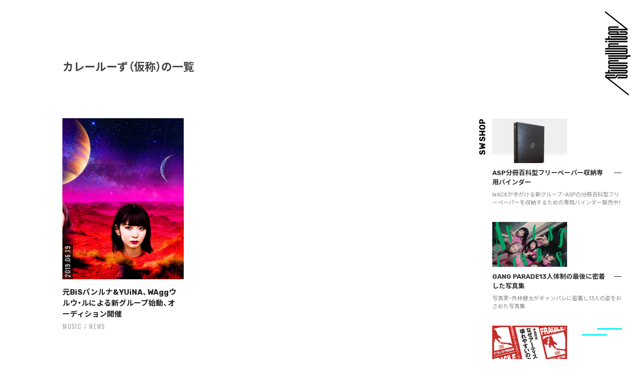

--- FILE ---
content_type: text/html; charset=utf-8
request_url: https://www.google.com/recaptcha/api2/anchor?ar=1&k=6Lf3MU8qAAAAAA3JcQlJ9abM_H113Oj80tl4s5aB&co=aHR0cHM6Ly9zdG9yeXdyaXRlci50b2t5bzo0NDM.&hl=en&v=PoyoqOPhxBO7pBk68S4YbpHZ&size=invisible&anchor-ms=20000&execute-ms=30000&cb=1gtq6swkmqrm
body_size: 48972
content:
<!DOCTYPE HTML><html dir="ltr" lang="en"><head><meta http-equiv="Content-Type" content="text/html; charset=UTF-8">
<meta http-equiv="X-UA-Compatible" content="IE=edge">
<title>reCAPTCHA</title>
<style type="text/css">
/* cyrillic-ext */
@font-face {
  font-family: 'Roboto';
  font-style: normal;
  font-weight: 400;
  font-stretch: 100%;
  src: url(//fonts.gstatic.com/s/roboto/v48/KFO7CnqEu92Fr1ME7kSn66aGLdTylUAMa3GUBHMdazTgWw.woff2) format('woff2');
  unicode-range: U+0460-052F, U+1C80-1C8A, U+20B4, U+2DE0-2DFF, U+A640-A69F, U+FE2E-FE2F;
}
/* cyrillic */
@font-face {
  font-family: 'Roboto';
  font-style: normal;
  font-weight: 400;
  font-stretch: 100%;
  src: url(//fonts.gstatic.com/s/roboto/v48/KFO7CnqEu92Fr1ME7kSn66aGLdTylUAMa3iUBHMdazTgWw.woff2) format('woff2');
  unicode-range: U+0301, U+0400-045F, U+0490-0491, U+04B0-04B1, U+2116;
}
/* greek-ext */
@font-face {
  font-family: 'Roboto';
  font-style: normal;
  font-weight: 400;
  font-stretch: 100%;
  src: url(//fonts.gstatic.com/s/roboto/v48/KFO7CnqEu92Fr1ME7kSn66aGLdTylUAMa3CUBHMdazTgWw.woff2) format('woff2');
  unicode-range: U+1F00-1FFF;
}
/* greek */
@font-face {
  font-family: 'Roboto';
  font-style: normal;
  font-weight: 400;
  font-stretch: 100%;
  src: url(//fonts.gstatic.com/s/roboto/v48/KFO7CnqEu92Fr1ME7kSn66aGLdTylUAMa3-UBHMdazTgWw.woff2) format('woff2');
  unicode-range: U+0370-0377, U+037A-037F, U+0384-038A, U+038C, U+038E-03A1, U+03A3-03FF;
}
/* math */
@font-face {
  font-family: 'Roboto';
  font-style: normal;
  font-weight: 400;
  font-stretch: 100%;
  src: url(//fonts.gstatic.com/s/roboto/v48/KFO7CnqEu92Fr1ME7kSn66aGLdTylUAMawCUBHMdazTgWw.woff2) format('woff2');
  unicode-range: U+0302-0303, U+0305, U+0307-0308, U+0310, U+0312, U+0315, U+031A, U+0326-0327, U+032C, U+032F-0330, U+0332-0333, U+0338, U+033A, U+0346, U+034D, U+0391-03A1, U+03A3-03A9, U+03B1-03C9, U+03D1, U+03D5-03D6, U+03F0-03F1, U+03F4-03F5, U+2016-2017, U+2034-2038, U+203C, U+2040, U+2043, U+2047, U+2050, U+2057, U+205F, U+2070-2071, U+2074-208E, U+2090-209C, U+20D0-20DC, U+20E1, U+20E5-20EF, U+2100-2112, U+2114-2115, U+2117-2121, U+2123-214F, U+2190, U+2192, U+2194-21AE, U+21B0-21E5, U+21F1-21F2, U+21F4-2211, U+2213-2214, U+2216-22FF, U+2308-230B, U+2310, U+2319, U+231C-2321, U+2336-237A, U+237C, U+2395, U+239B-23B7, U+23D0, U+23DC-23E1, U+2474-2475, U+25AF, U+25B3, U+25B7, U+25BD, U+25C1, U+25CA, U+25CC, U+25FB, U+266D-266F, U+27C0-27FF, U+2900-2AFF, U+2B0E-2B11, U+2B30-2B4C, U+2BFE, U+3030, U+FF5B, U+FF5D, U+1D400-1D7FF, U+1EE00-1EEFF;
}
/* symbols */
@font-face {
  font-family: 'Roboto';
  font-style: normal;
  font-weight: 400;
  font-stretch: 100%;
  src: url(//fonts.gstatic.com/s/roboto/v48/KFO7CnqEu92Fr1ME7kSn66aGLdTylUAMaxKUBHMdazTgWw.woff2) format('woff2');
  unicode-range: U+0001-000C, U+000E-001F, U+007F-009F, U+20DD-20E0, U+20E2-20E4, U+2150-218F, U+2190, U+2192, U+2194-2199, U+21AF, U+21E6-21F0, U+21F3, U+2218-2219, U+2299, U+22C4-22C6, U+2300-243F, U+2440-244A, U+2460-24FF, U+25A0-27BF, U+2800-28FF, U+2921-2922, U+2981, U+29BF, U+29EB, U+2B00-2BFF, U+4DC0-4DFF, U+FFF9-FFFB, U+10140-1018E, U+10190-1019C, U+101A0, U+101D0-101FD, U+102E0-102FB, U+10E60-10E7E, U+1D2C0-1D2D3, U+1D2E0-1D37F, U+1F000-1F0FF, U+1F100-1F1AD, U+1F1E6-1F1FF, U+1F30D-1F30F, U+1F315, U+1F31C, U+1F31E, U+1F320-1F32C, U+1F336, U+1F378, U+1F37D, U+1F382, U+1F393-1F39F, U+1F3A7-1F3A8, U+1F3AC-1F3AF, U+1F3C2, U+1F3C4-1F3C6, U+1F3CA-1F3CE, U+1F3D4-1F3E0, U+1F3ED, U+1F3F1-1F3F3, U+1F3F5-1F3F7, U+1F408, U+1F415, U+1F41F, U+1F426, U+1F43F, U+1F441-1F442, U+1F444, U+1F446-1F449, U+1F44C-1F44E, U+1F453, U+1F46A, U+1F47D, U+1F4A3, U+1F4B0, U+1F4B3, U+1F4B9, U+1F4BB, U+1F4BF, U+1F4C8-1F4CB, U+1F4D6, U+1F4DA, U+1F4DF, U+1F4E3-1F4E6, U+1F4EA-1F4ED, U+1F4F7, U+1F4F9-1F4FB, U+1F4FD-1F4FE, U+1F503, U+1F507-1F50B, U+1F50D, U+1F512-1F513, U+1F53E-1F54A, U+1F54F-1F5FA, U+1F610, U+1F650-1F67F, U+1F687, U+1F68D, U+1F691, U+1F694, U+1F698, U+1F6AD, U+1F6B2, U+1F6B9-1F6BA, U+1F6BC, U+1F6C6-1F6CF, U+1F6D3-1F6D7, U+1F6E0-1F6EA, U+1F6F0-1F6F3, U+1F6F7-1F6FC, U+1F700-1F7FF, U+1F800-1F80B, U+1F810-1F847, U+1F850-1F859, U+1F860-1F887, U+1F890-1F8AD, U+1F8B0-1F8BB, U+1F8C0-1F8C1, U+1F900-1F90B, U+1F93B, U+1F946, U+1F984, U+1F996, U+1F9E9, U+1FA00-1FA6F, U+1FA70-1FA7C, U+1FA80-1FA89, U+1FA8F-1FAC6, U+1FACE-1FADC, U+1FADF-1FAE9, U+1FAF0-1FAF8, U+1FB00-1FBFF;
}
/* vietnamese */
@font-face {
  font-family: 'Roboto';
  font-style: normal;
  font-weight: 400;
  font-stretch: 100%;
  src: url(//fonts.gstatic.com/s/roboto/v48/KFO7CnqEu92Fr1ME7kSn66aGLdTylUAMa3OUBHMdazTgWw.woff2) format('woff2');
  unicode-range: U+0102-0103, U+0110-0111, U+0128-0129, U+0168-0169, U+01A0-01A1, U+01AF-01B0, U+0300-0301, U+0303-0304, U+0308-0309, U+0323, U+0329, U+1EA0-1EF9, U+20AB;
}
/* latin-ext */
@font-face {
  font-family: 'Roboto';
  font-style: normal;
  font-weight: 400;
  font-stretch: 100%;
  src: url(//fonts.gstatic.com/s/roboto/v48/KFO7CnqEu92Fr1ME7kSn66aGLdTylUAMa3KUBHMdazTgWw.woff2) format('woff2');
  unicode-range: U+0100-02BA, U+02BD-02C5, U+02C7-02CC, U+02CE-02D7, U+02DD-02FF, U+0304, U+0308, U+0329, U+1D00-1DBF, U+1E00-1E9F, U+1EF2-1EFF, U+2020, U+20A0-20AB, U+20AD-20C0, U+2113, U+2C60-2C7F, U+A720-A7FF;
}
/* latin */
@font-face {
  font-family: 'Roboto';
  font-style: normal;
  font-weight: 400;
  font-stretch: 100%;
  src: url(//fonts.gstatic.com/s/roboto/v48/KFO7CnqEu92Fr1ME7kSn66aGLdTylUAMa3yUBHMdazQ.woff2) format('woff2');
  unicode-range: U+0000-00FF, U+0131, U+0152-0153, U+02BB-02BC, U+02C6, U+02DA, U+02DC, U+0304, U+0308, U+0329, U+2000-206F, U+20AC, U+2122, U+2191, U+2193, U+2212, U+2215, U+FEFF, U+FFFD;
}
/* cyrillic-ext */
@font-face {
  font-family: 'Roboto';
  font-style: normal;
  font-weight: 500;
  font-stretch: 100%;
  src: url(//fonts.gstatic.com/s/roboto/v48/KFO7CnqEu92Fr1ME7kSn66aGLdTylUAMa3GUBHMdazTgWw.woff2) format('woff2');
  unicode-range: U+0460-052F, U+1C80-1C8A, U+20B4, U+2DE0-2DFF, U+A640-A69F, U+FE2E-FE2F;
}
/* cyrillic */
@font-face {
  font-family: 'Roboto';
  font-style: normal;
  font-weight: 500;
  font-stretch: 100%;
  src: url(//fonts.gstatic.com/s/roboto/v48/KFO7CnqEu92Fr1ME7kSn66aGLdTylUAMa3iUBHMdazTgWw.woff2) format('woff2');
  unicode-range: U+0301, U+0400-045F, U+0490-0491, U+04B0-04B1, U+2116;
}
/* greek-ext */
@font-face {
  font-family: 'Roboto';
  font-style: normal;
  font-weight: 500;
  font-stretch: 100%;
  src: url(//fonts.gstatic.com/s/roboto/v48/KFO7CnqEu92Fr1ME7kSn66aGLdTylUAMa3CUBHMdazTgWw.woff2) format('woff2');
  unicode-range: U+1F00-1FFF;
}
/* greek */
@font-face {
  font-family: 'Roboto';
  font-style: normal;
  font-weight: 500;
  font-stretch: 100%;
  src: url(//fonts.gstatic.com/s/roboto/v48/KFO7CnqEu92Fr1ME7kSn66aGLdTylUAMa3-UBHMdazTgWw.woff2) format('woff2');
  unicode-range: U+0370-0377, U+037A-037F, U+0384-038A, U+038C, U+038E-03A1, U+03A3-03FF;
}
/* math */
@font-face {
  font-family: 'Roboto';
  font-style: normal;
  font-weight: 500;
  font-stretch: 100%;
  src: url(//fonts.gstatic.com/s/roboto/v48/KFO7CnqEu92Fr1ME7kSn66aGLdTylUAMawCUBHMdazTgWw.woff2) format('woff2');
  unicode-range: U+0302-0303, U+0305, U+0307-0308, U+0310, U+0312, U+0315, U+031A, U+0326-0327, U+032C, U+032F-0330, U+0332-0333, U+0338, U+033A, U+0346, U+034D, U+0391-03A1, U+03A3-03A9, U+03B1-03C9, U+03D1, U+03D5-03D6, U+03F0-03F1, U+03F4-03F5, U+2016-2017, U+2034-2038, U+203C, U+2040, U+2043, U+2047, U+2050, U+2057, U+205F, U+2070-2071, U+2074-208E, U+2090-209C, U+20D0-20DC, U+20E1, U+20E5-20EF, U+2100-2112, U+2114-2115, U+2117-2121, U+2123-214F, U+2190, U+2192, U+2194-21AE, U+21B0-21E5, U+21F1-21F2, U+21F4-2211, U+2213-2214, U+2216-22FF, U+2308-230B, U+2310, U+2319, U+231C-2321, U+2336-237A, U+237C, U+2395, U+239B-23B7, U+23D0, U+23DC-23E1, U+2474-2475, U+25AF, U+25B3, U+25B7, U+25BD, U+25C1, U+25CA, U+25CC, U+25FB, U+266D-266F, U+27C0-27FF, U+2900-2AFF, U+2B0E-2B11, U+2B30-2B4C, U+2BFE, U+3030, U+FF5B, U+FF5D, U+1D400-1D7FF, U+1EE00-1EEFF;
}
/* symbols */
@font-face {
  font-family: 'Roboto';
  font-style: normal;
  font-weight: 500;
  font-stretch: 100%;
  src: url(//fonts.gstatic.com/s/roboto/v48/KFO7CnqEu92Fr1ME7kSn66aGLdTylUAMaxKUBHMdazTgWw.woff2) format('woff2');
  unicode-range: U+0001-000C, U+000E-001F, U+007F-009F, U+20DD-20E0, U+20E2-20E4, U+2150-218F, U+2190, U+2192, U+2194-2199, U+21AF, U+21E6-21F0, U+21F3, U+2218-2219, U+2299, U+22C4-22C6, U+2300-243F, U+2440-244A, U+2460-24FF, U+25A0-27BF, U+2800-28FF, U+2921-2922, U+2981, U+29BF, U+29EB, U+2B00-2BFF, U+4DC0-4DFF, U+FFF9-FFFB, U+10140-1018E, U+10190-1019C, U+101A0, U+101D0-101FD, U+102E0-102FB, U+10E60-10E7E, U+1D2C0-1D2D3, U+1D2E0-1D37F, U+1F000-1F0FF, U+1F100-1F1AD, U+1F1E6-1F1FF, U+1F30D-1F30F, U+1F315, U+1F31C, U+1F31E, U+1F320-1F32C, U+1F336, U+1F378, U+1F37D, U+1F382, U+1F393-1F39F, U+1F3A7-1F3A8, U+1F3AC-1F3AF, U+1F3C2, U+1F3C4-1F3C6, U+1F3CA-1F3CE, U+1F3D4-1F3E0, U+1F3ED, U+1F3F1-1F3F3, U+1F3F5-1F3F7, U+1F408, U+1F415, U+1F41F, U+1F426, U+1F43F, U+1F441-1F442, U+1F444, U+1F446-1F449, U+1F44C-1F44E, U+1F453, U+1F46A, U+1F47D, U+1F4A3, U+1F4B0, U+1F4B3, U+1F4B9, U+1F4BB, U+1F4BF, U+1F4C8-1F4CB, U+1F4D6, U+1F4DA, U+1F4DF, U+1F4E3-1F4E6, U+1F4EA-1F4ED, U+1F4F7, U+1F4F9-1F4FB, U+1F4FD-1F4FE, U+1F503, U+1F507-1F50B, U+1F50D, U+1F512-1F513, U+1F53E-1F54A, U+1F54F-1F5FA, U+1F610, U+1F650-1F67F, U+1F687, U+1F68D, U+1F691, U+1F694, U+1F698, U+1F6AD, U+1F6B2, U+1F6B9-1F6BA, U+1F6BC, U+1F6C6-1F6CF, U+1F6D3-1F6D7, U+1F6E0-1F6EA, U+1F6F0-1F6F3, U+1F6F7-1F6FC, U+1F700-1F7FF, U+1F800-1F80B, U+1F810-1F847, U+1F850-1F859, U+1F860-1F887, U+1F890-1F8AD, U+1F8B0-1F8BB, U+1F8C0-1F8C1, U+1F900-1F90B, U+1F93B, U+1F946, U+1F984, U+1F996, U+1F9E9, U+1FA00-1FA6F, U+1FA70-1FA7C, U+1FA80-1FA89, U+1FA8F-1FAC6, U+1FACE-1FADC, U+1FADF-1FAE9, U+1FAF0-1FAF8, U+1FB00-1FBFF;
}
/* vietnamese */
@font-face {
  font-family: 'Roboto';
  font-style: normal;
  font-weight: 500;
  font-stretch: 100%;
  src: url(//fonts.gstatic.com/s/roboto/v48/KFO7CnqEu92Fr1ME7kSn66aGLdTylUAMa3OUBHMdazTgWw.woff2) format('woff2');
  unicode-range: U+0102-0103, U+0110-0111, U+0128-0129, U+0168-0169, U+01A0-01A1, U+01AF-01B0, U+0300-0301, U+0303-0304, U+0308-0309, U+0323, U+0329, U+1EA0-1EF9, U+20AB;
}
/* latin-ext */
@font-face {
  font-family: 'Roboto';
  font-style: normal;
  font-weight: 500;
  font-stretch: 100%;
  src: url(//fonts.gstatic.com/s/roboto/v48/KFO7CnqEu92Fr1ME7kSn66aGLdTylUAMa3KUBHMdazTgWw.woff2) format('woff2');
  unicode-range: U+0100-02BA, U+02BD-02C5, U+02C7-02CC, U+02CE-02D7, U+02DD-02FF, U+0304, U+0308, U+0329, U+1D00-1DBF, U+1E00-1E9F, U+1EF2-1EFF, U+2020, U+20A0-20AB, U+20AD-20C0, U+2113, U+2C60-2C7F, U+A720-A7FF;
}
/* latin */
@font-face {
  font-family: 'Roboto';
  font-style: normal;
  font-weight: 500;
  font-stretch: 100%;
  src: url(//fonts.gstatic.com/s/roboto/v48/KFO7CnqEu92Fr1ME7kSn66aGLdTylUAMa3yUBHMdazQ.woff2) format('woff2');
  unicode-range: U+0000-00FF, U+0131, U+0152-0153, U+02BB-02BC, U+02C6, U+02DA, U+02DC, U+0304, U+0308, U+0329, U+2000-206F, U+20AC, U+2122, U+2191, U+2193, U+2212, U+2215, U+FEFF, U+FFFD;
}
/* cyrillic-ext */
@font-face {
  font-family: 'Roboto';
  font-style: normal;
  font-weight: 900;
  font-stretch: 100%;
  src: url(//fonts.gstatic.com/s/roboto/v48/KFO7CnqEu92Fr1ME7kSn66aGLdTylUAMa3GUBHMdazTgWw.woff2) format('woff2');
  unicode-range: U+0460-052F, U+1C80-1C8A, U+20B4, U+2DE0-2DFF, U+A640-A69F, U+FE2E-FE2F;
}
/* cyrillic */
@font-face {
  font-family: 'Roboto';
  font-style: normal;
  font-weight: 900;
  font-stretch: 100%;
  src: url(//fonts.gstatic.com/s/roboto/v48/KFO7CnqEu92Fr1ME7kSn66aGLdTylUAMa3iUBHMdazTgWw.woff2) format('woff2');
  unicode-range: U+0301, U+0400-045F, U+0490-0491, U+04B0-04B1, U+2116;
}
/* greek-ext */
@font-face {
  font-family: 'Roboto';
  font-style: normal;
  font-weight: 900;
  font-stretch: 100%;
  src: url(//fonts.gstatic.com/s/roboto/v48/KFO7CnqEu92Fr1ME7kSn66aGLdTylUAMa3CUBHMdazTgWw.woff2) format('woff2');
  unicode-range: U+1F00-1FFF;
}
/* greek */
@font-face {
  font-family: 'Roboto';
  font-style: normal;
  font-weight: 900;
  font-stretch: 100%;
  src: url(//fonts.gstatic.com/s/roboto/v48/KFO7CnqEu92Fr1ME7kSn66aGLdTylUAMa3-UBHMdazTgWw.woff2) format('woff2');
  unicode-range: U+0370-0377, U+037A-037F, U+0384-038A, U+038C, U+038E-03A1, U+03A3-03FF;
}
/* math */
@font-face {
  font-family: 'Roboto';
  font-style: normal;
  font-weight: 900;
  font-stretch: 100%;
  src: url(//fonts.gstatic.com/s/roboto/v48/KFO7CnqEu92Fr1ME7kSn66aGLdTylUAMawCUBHMdazTgWw.woff2) format('woff2');
  unicode-range: U+0302-0303, U+0305, U+0307-0308, U+0310, U+0312, U+0315, U+031A, U+0326-0327, U+032C, U+032F-0330, U+0332-0333, U+0338, U+033A, U+0346, U+034D, U+0391-03A1, U+03A3-03A9, U+03B1-03C9, U+03D1, U+03D5-03D6, U+03F0-03F1, U+03F4-03F5, U+2016-2017, U+2034-2038, U+203C, U+2040, U+2043, U+2047, U+2050, U+2057, U+205F, U+2070-2071, U+2074-208E, U+2090-209C, U+20D0-20DC, U+20E1, U+20E5-20EF, U+2100-2112, U+2114-2115, U+2117-2121, U+2123-214F, U+2190, U+2192, U+2194-21AE, U+21B0-21E5, U+21F1-21F2, U+21F4-2211, U+2213-2214, U+2216-22FF, U+2308-230B, U+2310, U+2319, U+231C-2321, U+2336-237A, U+237C, U+2395, U+239B-23B7, U+23D0, U+23DC-23E1, U+2474-2475, U+25AF, U+25B3, U+25B7, U+25BD, U+25C1, U+25CA, U+25CC, U+25FB, U+266D-266F, U+27C0-27FF, U+2900-2AFF, U+2B0E-2B11, U+2B30-2B4C, U+2BFE, U+3030, U+FF5B, U+FF5D, U+1D400-1D7FF, U+1EE00-1EEFF;
}
/* symbols */
@font-face {
  font-family: 'Roboto';
  font-style: normal;
  font-weight: 900;
  font-stretch: 100%;
  src: url(//fonts.gstatic.com/s/roboto/v48/KFO7CnqEu92Fr1ME7kSn66aGLdTylUAMaxKUBHMdazTgWw.woff2) format('woff2');
  unicode-range: U+0001-000C, U+000E-001F, U+007F-009F, U+20DD-20E0, U+20E2-20E4, U+2150-218F, U+2190, U+2192, U+2194-2199, U+21AF, U+21E6-21F0, U+21F3, U+2218-2219, U+2299, U+22C4-22C6, U+2300-243F, U+2440-244A, U+2460-24FF, U+25A0-27BF, U+2800-28FF, U+2921-2922, U+2981, U+29BF, U+29EB, U+2B00-2BFF, U+4DC0-4DFF, U+FFF9-FFFB, U+10140-1018E, U+10190-1019C, U+101A0, U+101D0-101FD, U+102E0-102FB, U+10E60-10E7E, U+1D2C0-1D2D3, U+1D2E0-1D37F, U+1F000-1F0FF, U+1F100-1F1AD, U+1F1E6-1F1FF, U+1F30D-1F30F, U+1F315, U+1F31C, U+1F31E, U+1F320-1F32C, U+1F336, U+1F378, U+1F37D, U+1F382, U+1F393-1F39F, U+1F3A7-1F3A8, U+1F3AC-1F3AF, U+1F3C2, U+1F3C4-1F3C6, U+1F3CA-1F3CE, U+1F3D4-1F3E0, U+1F3ED, U+1F3F1-1F3F3, U+1F3F5-1F3F7, U+1F408, U+1F415, U+1F41F, U+1F426, U+1F43F, U+1F441-1F442, U+1F444, U+1F446-1F449, U+1F44C-1F44E, U+1F453, U+1F46A, U+1F47D, U+1F4A3, U+1F4B0, U+1F4B3, U+1F4B9, U+1F4BB, U+1F4BF, U+1F4C8-1F4CB, U+1F4D6, U+1F4DA, U+1F4DF, U+1F4E3-1F4E6, U+1F4EA-1F4ED, U+1F4F7, U+1F4F9-1F4FB, U+1F4FD-1F4FE, U+1F503, U+1F507-1F50B, U+1F50D, U+1F512-1F513, U+1F53E-1F54A, U+1F54F-1F5FA, U+1F610, U+1F650-1F67F, U+1F687, U+1F68D, U+1F691, U+1F694, U+1F698, U+1F6AD, U+1F6B2, U+1F6B9-1F6BA, U+1F6BC, U+1F6C6-1F6CF, U+1F6D3-1F6D7, U+1F6E0-1F6EA, U+1F6F0-1F6F3, U+1F6F7-1F6FC, U+1F700-1F7FF, U+1F800-1F80B, U+1F810-1F847, U+1F850-1F859, U+1F860-1F887, U+1F890-1F8AD, U+1F8B0-1F8BB, U+1F8C0-1F8C1, U+1F900-1F90B, U+1F93B, U+1F946, U+1F984, U+1F996, U+1F9E9, U+1FA00-1FA6F, U+1FA70-1FA7C, U+1FA80-1FA89, U+1FA8F-1FAC6, U+1FACE-1FADC, U+1FADF-1FAE9, U+1FAF0-1FAF8, U+1FB00-1FBFF;
}
/* vietnamese */
@font-face {
  font-family: 'Roboto';
  font-style: normal;
  font-weight: 900;
  font-stretch: 100%;
  src: url(//fonts.gstatic.com/s/roboto/v48/KFO7CnqEu92Fr1ME7kSn66aGLdTylUAMa3OUBHMdazTgWw.woff2) format('woff2');
  unicode-range: U+0102-0103, U+0110-0111, U+0128-0129, U+0168-0169, U+01A0-01A1, U+01AF-01B0, U+0300-0301, U+0303-0304, U+0308-0309, U+0323, U+0329, U+1EA0-1EF9, U+20AB;
}
/* latin-ext */
@font-face {
  font-family: 'Roboto';
  font-style: normal;
  font-weight: 900;
  font-stretch: 100%;
  src: url(//fonts.gstatic.com/s/roboto/v48/KFO7CnqEu92Fr1ME7kSn66aGLdTylUAMa3KUBHMdazTgWw.woff2) format('woff2');
  unicode-range: U+0100-02BA, U+02BD-02C5, U+02C7-02CC, U+02CE-02D7, U+02DD-02FF, U+0304, U+0308, U+0329, U+1D00-1DBF, U+1E00-1E9F, U+1EF2-1EFF, U+2020, U+20A0-20AB, U+20AD-20C0, U+2113, U+2C60-2C7F, U+A720-A7FF;
}
/* latin */
@font-face {
  font-family: 'Roboto';
  font-style: normal;
  font-weight: 900;
  font-stretch: 100%;
  src: url(//fonts.gstatic.com/s/roboto/v48/KFO7CnqEu92Fr1ME7kSn66aGLdTylUAMa3yUBHMdazQ.woff2) format('woff2');
  unicode-range: U+0000-00FF, U+0131, U+0152-0153, U+02BB-02BC, U+02C6, U+02DA, U+02DC, U+0304, U+0308, U+0329, U+2000-206F, U+20AC, U+2122, U+2191, U+2193, U+2212, U+2215, U+FEFF, U+FFFD;
}

</style>
<link rel="stylesheet" type="text/css" href="https://www.gstatic.com/recaptcha/releases/PoyoqOPhxBO7pBk68S4YbpHZ/styles__ltr.css">
<script nonce="WEAZQz092DzrUwtC3ygZ7w" type="text/javascript">window['__recaptcha_api'] = 'https://www.google.com/recaptcha/api2/';</script>
<script type="text/javascript" src="https://www.gstatic.com/recaptcha/releases/PoyoqOPhxBO7pBk68S4YbpHZ/recaptcha__en.js" nonce="WEAZQz092DzrUwtC3ygZ7w">
      
    </script></head>
<body><div id="rc-anchor-alert" class="rc-anchor-alert"></div>
<input type="hidden" id="recaptcha-token" value="[base64]">
<script type="text/javascript" nonce="WEAZQz092DzrUwtC3ygZ7w">
      recaptcha.anchor.Main.init("[\x22ainput\x22,[\x22bgdata\x22,\x22\x22,\[base64]/[base64]/[base64]/[base64]/[base64]/UltsKytdPUU6KEU8MjA0OD9SW2wrK109RT4+NnwxOTI6KChFJjY0NTEyKT09NTUyOTYmJk0rMTxjLmxlbmd0aCYmKGMuY2hhckNvZGVBdChNKzEpJjY0NTEyKT09NTYzMjA/[base64]/[base64]/[base64]/[base64]/[base64]/[base64]/[base64]\x22,\[base64]\x22,\x22wqvDrMKYwpPDnsKDbylxwoB/P8K3woPDjsKaF8KEHsKGw491w5lFwonDgEXCr8K+E34WUWnDuWvCtlQ+Z11tRnfDtwTDv1zDm8OxRgYhYMKZwqfDmGvDiBHDr8Kqwq7Cs8OmwrhXw59WEWrDtGTCoSDDsTDDsxnCi8OkOMKiWcKpw7bDtGkJTGDCqcOtwoRuw6t5fyfCvzkFHQZuw7t/FxBvw4ouw6rDnsOJwodWcsKVwqtMDVxfSUTDrMKMPMOlRMOtUA93wqB8A8KNTltTwrgYw7gfw7TDr8OkwqcyYCbDnsKQw4TDmwNAH2pMccKFAl3DoMKMwqVdYsKGXHsJGsOeeMOewo0DAnw5ccOWXnzDiD7CmMKKw47Ch8OndMObwogQw7fDh8KFBC/[base64]/CgyVLwqYawpXCk1jDlj1Uw6Rewq7CiVDCjMKhV8KKwoLCmDRAwrnDsE5uV8KzbE4Dw6NIw5Q3w45Bwr9WUcOxKMOsfsOWbcOgGsOAw6XDk03CoFjCh8KtwpnDqcK7S3rDhCkowonCjMOuwo3Cl8KLIit2wo5gwqTDvzopAcOfw4jCsjsLwpxYw7kqRcOwwo/DsmgrXlVPOMKGPcOowpkSAsO0VGbDksKEBMO7D8OHwoscUsOoQMK9w5pHcRzCvSnDpg14w4VcWUrDr8KCU8KAwooEUcKAWsKeJkbCucODYMKXw7PCiMKJJk97wrtJwqfDlnlUwrzDmhxNwp/CsMK6HXFfGSMIcsOPDGvChR55UjVkBzTDmyvCq8OnOm85w45aIsORLcKaT8O3woJkwq/DulF9BBrCtCtLTTVzw4ZLYw7CqMO1IGvCiHNHwqkLMyA8w6fDpcOCw4/CqMOew51Lw6zCjghgwqHDj8O2w47ClMOBSQRzBMOgYxvCgcKdQMOpLifCvj4uw6/CjMOAw57Dh8K6w5IVcsOmIiHDqsO+w4s1w6XDkBPDqsOPZMOpP8ONe8KmQUt0w4JWC8O+F3HDmsO+VCLCvlPDry4/[base64]/w47Dv2jCk1bCpS/[base64]/DjjhdGBLDmTMhw4Zbw7I/bMKRwpHCkMKAw4oQw5HDpgwjw5/CmcKOw6nDh2Iww5dHwoVNRsKuw5XCl33Cj3fDmsKcR8OPw5/CsMO8FMOBw7DCscKlwq5hw7RpTBHDlMK5N3tSwrTCgcKUwpzDqsKTw5pOwqvDkcKFwqUvw5zDq8KzwqHCmsKwLzE7FHbDhcK3QMKLch/DuVoDN0TCmltrw5jCqQ7CjsOSwpoUwqgAY0llecKFw4suGUJpwqTCv28mw5DDnsOOfzhxwpc2w5DDv8KIOcOsw7PDtD8Hw5nDhsKjBGvDiMKYw43CpnAvKFh4w7hbEcK0dh7CuDvDtsK7c8KPE8Odw7vDqQ/ClcKlWcKAwr/CgsKrAsOkw4h0wqvDlVZsVMK8w7YRZRHDoDvDocKzw7fDp8K/[base64]/bAfDncKgw5pgOcKywr7ClQlqW8O6w4bDgX/[base64]/CtMK+PcOVw47DlCIowo9twq98wrtkwpDDnFLDmUzCt1trw4LCksKRwrfDpm3Ct8K/[base64]/[base64]/CscO+w4HDh8K1wqYKR8KEwojCgiHDnsK7w7fDo8O4acO8wrLCnsONLMKjwpTDg8OdecKZw6soHcO3wqfDkMOzJsOXC8O5XgjDmHoKw7N3w6PCtsObL8KGw7PDkXRTwr/CmMK/[base64]/[base64]/DgcOTbzzCvcKUbEXCsS3DoS7DmMOewqDCkMKZUcKKa8Ocw5oTE8OtfMODw699I3DDi2/CgsOOw7nDhgVAH8O4wpsTd39ORz0vwqzCkHjCmz9za0HCtAPCicOzwpbDqMOQw6rDrDpnw5jDm0TDtMOmw5nDqF5Ew6xfJ8OYw5fCq1wqwp3Ct8Kfw5ppwoHDjXjDrlvCrG/Cg8Oyw5/DpDnCl8KBfMOQG3/[base64]/DhMO8wrrDs8K3RA4+Ynh0w5w6w4J4w7DDhsOeekjCqcKVwqx8CxhTw4Zsw77CosOEw743OcOrwqHDmjjDlnREJsK1w5BtHsKCd0/DgMKPwpNzwrzCiMKeQRjDl8OIwpkKw58vw4fCgjElZMKEMAhpQ17Cp8KwMgQFwrrDjcKaFMOlw7XCgDIZL8KmQcK+wqHDjmsNWlXCij1Xf8KXEMKpw4BUKwHCkcK6GDxnfy1feRFiP8OAOUbDvz/Ds0AvwpDDjXdqwpsCwqDCknzDjgJVME3DhMOeR0zDi1pHw63DpDLDg8O/QMKlLyoiw6/DumrCuVcawpfCjMOUNsOhIcOhwqzCvMOfVlNNHWLCtcOVMm3CqMOBFMKFdcOOaTnCqnhzwo/DggfCskfDmhwhwrrCicK8wqzDh1xwR8OSw5QHEAQnwqt3w6w2J8OVw6Ekw5YCc3l7wrUab8Kww67CgcO4w6w9dcKLw5/[base64]/CgBfCjjnCl3ZsK3PDl8KpwrvDl8OdOwnCmAXCiMKaw5jDuizDgcO3w7p4ZyvCnFF2FHvCp8KGXmpyw7DCjMKNUlNMf8KpQk3DncKQZEfCrsK6w65Vd2R/[base64]/Dh8OxVcOHRMKgw7/DicK+UsKrVsKAwpLDrgbCvnnCo0R6AwnDmMKCwqzDqhXDrcOMwrZ5wrbDixcvwofDnwkRI8KzR1vCqkzCihvCiT7DkcKaw58Yb8KTWcOnCMO3FcO/wqDDl8K9w55mw7Z1woREFGDDoELDo8KNRcO+wpkWwr7DjUrDlsOaJG02fsOsHsK2OU7CvsOEExQjK8OnwrxJHA/DrHZTw4M0Q8K3JlIiw53DjXfDo8O4woFCCMOKwrfCsFsXwodwe8OmED7Dj13CnnkxbkLCmsOWw6bDnhRbZEcye8KKwpwBwqRHw7HDjmMqKyfCsB/DusKyRTPCrsOPwqs2w7IDwrRtwp9sb8OGc059L8ORwqbCgjcXwqXDv8K1wrluXsOKFcOFw7VSw77Cgi/DgsOxw6PCn8KDwrNFwo/CtMKmK0YNw7PDnsKMwospWcOsFDwRw7J6dTXCnsKRw5dnAcK5VjcNwqTCpX9hI3QlFcKOwpjCq2Mdw6gRV8OuK8OVw4vCmlvDli7ClMODV8OlUxfChMK0wrDDuHgCwpNLw7gfNcO0wog+TEvCnEg+dhhCUcK1wobCqCQ3f1kVwojChsKNUsKIwrnDo3vDjn/CpMORwpchRjAFw6IlGsO/[base64]/[base64]/CqzjCo1vDoB0uw7QOZcOWQMOgw6QsZ8K7wp3DusKnw7g5JH7DnsObNGJHM8OXR8OveD/Cg0/[base64]/csOlw5d7dwLCk8KaR8KCS8OPHMOVSndqSS/DmnrDr8OgbsKEIcKpw5vCk0jDjsKSRDRLFWrCvcO+ewwkK0o/OMKXw57DpRLCq2bDthA8wqshwrrDnyDCpzlcIMOIw7XDsxrCoMKnKT/Cvw53w7LDrsOrwo9BwpU4X8OHwq/DiMOuYEsLaj/Cvi8PwpgTwrEGBMK5w4fDgcOuw5E+w7UVWXw7SnfCjsKpAEDDisOjU8K6dzDCjcKzw4TDq8KQF8OlwpEYbRsUwrfDjMOcRk/Cg8Kqw4DCgcOYwoYNLcKiakZvCxxwAMOiRMKSLcOyQDbCjT/[base64]/woXCmsOowo7Co8KXQBMpw5fCtMOMw7wDcxfCk8OlwpkxWMKZLR0PHMK+AXtjw4BnbsKrFCp6RcKvwqNsLcKOTS3CsVYqwr5lw5vDssOvw4/Dm3TCscOIA8K+wqXCtcKseSzDkcKRwqvDigDCuERAw5vDkAZcw5EXbmzClsKRwqPCn1HCpS/DgcOMwpsFwrwMw4YYw7oGw5nDuW8ELMOXfMOnw4/CvCJRw7txwpU9GMOkwq3Djh/CmcKdKsOQfsKMw4TDs1bDsyhzwpHCmsOIw54lwqlww5XCtsOdKiLDmUpPOWvCtxPCqh/Cti9uAB3CqsK0bg5ewqDChUbDjMO9LsKdMkVeU8OPW8KUw7/[base64]/DoMOdw6Bxw49Rwq7Cs8K6w5Ixa8KEw7kmJGrDm8KZw4ALwq8bdMOmwq1XAcKxwr/CuT7DlWTDs8Kcwq9GQmd2w715XMOkSH4Bwq81EcK0w5bCgklNCMKqesKcQ8K9PMOcCg3ClAfDrsKlQcO+P3tJwoN7PHLCvsKswrADD8K6GMK/wo/[base64]/fCE2wozDtcK+w6pRw7LCjMOiTsO8H8KhLMKqKEASwqbDgDrDnj/DmBzDqm7Cu8KiPMOqWXIhLXRCOMO2w6Ztw69idsKJwqPCr2wJVwEWwqDCnicEJ2zCmwZmwozCuR4sNcKUUcK3woHDqERlwoUSw7/DgcKywrzCiGQkwo19wrJnwrrDoEd+w74GWhM4wqZvIcOJw4rCtltXw4VhFcKCwpbCrsOVwqHCg2FEYnAjPCfCr8OgX33Dr0JGc8OhDcO8wqcKw5jDrMObDGtIZ8K+bMOoYMOvw45IwqrDmMO/IsKVCsOww4tCBSN2w70XwqVMWRYMWnPCqcK8UWLDv8KUwrHCjzHDlsKkwrfDtDtTcwQuw63DmcOpEH0Iw54YKyoTWwPDsjB/wq/CisOSDkoFbkU0w4rCpSPCvQfCq8K2w5PDmyViw4dMw6cHfsOLw7PCgU1Fwrl1DSM6woAYK8OueQrDqylkw5Q9w5HDjV9GBgN5wrEGF8OJRXtfNcKYW8KuGzNGw7/Cp8KOwpZwAWjCiTfCi2fDnAhlLk/DsDvCoMOmf8Kfwo1nQCo7w4wmfArCozpbWQoNOj1EByM6wppVw65Aw4QKQ8KWWsO1aF3CpVMINzLDrMOFwqXDucKMwrtAbMKpPkrCryTCngp4w512AcOzVzZ3w4YewpHDmsOewptyWRA+w7sYRGfDj8KeYDB9SAd4Ump/VSxVwpBowq7CjgMww6guwpgbw6kuw6UfwocYwok0w4HDiAfCmF1mwqXDh09pMRlKcnlgwoA8YBQ9DjXDn8OPw5/[base64]/Dt8ODwpfDgsKDw73CnSwxBRo3WsOHMg3DmhTDjQcGAQNjfMOxwobDicOmQ8OtwqkpN8OGE8KZwohwwrhQZMOSwpsKwoDDv3h3dSASw6TCoC/DocKMaivDu8K2woVqwo/ChzDCngcBw7JUHcKzwoN8wopnPTLCoMK3w6g5wqDDqSbCm1coGFvDiMOLKQpyw50KwrJoSRzDhR/[base64]/[base64]/[base64]/ChjokOEPCtcO9w6LCjMKrURzCrsOGTBUsHnwlw6XCo8KDTcKUGB/[base64]/CpCTDkcObwobDgHRVw43CmMO9w68AKsOeMcOKwp3ChR/CiCbDoTc2RMKqU1TDpCNUGcKow78bw7VCb8KNbis4wo7Ctjp3RzMCw4HDrsKlIC/CpMO6wqrDscKTw64zBVZjwrHCvsKaw6deB8KnwrHDs8KWB8K4w7zDu8Kewo3CvG0WFsKkw5x1wrxJeMKDwrTCn8KUFwHChcOUVg/DncK1XW/DmMKOwqvCiSvDo0TCvcKUwppUw4TCtcOMBV/CiTrCnXTDrcOdwoPDqUrDpENRwr1nDMOYAsOlw4jDlmbDvQbDvWXDjwFsW1AVwrAwwr3Ctz9oXsOFJ8O5w7FtcmgEwo5EK2PDpxPCpsORw4rDisOOwpokwoUpw7YVSMKawo1twqzCqcKzw6E6w63Cp8K3Y8O+bcONGsOuEhEnwq4Hw5dSEcO4woMLcgvCn8K7E8K2SQ/[base64]/[base64]/ClH3CscKNchrCs8OzFRMdw7dQw7Z8w5caUsK9ZsO/f1/CssO/[base64]/DmMOxOwjCuQfDmsK9wqRWUMO7HxVFw7xDwp/Cm8OvwpFzJz5rwqPDpMKPfsOuwpjDhsKrw7w9w61IETBEehnDscKkbjvDnsOcwpDCjXvCoRbCv8KjA8KYw6d0woDChU9/[base64]/w7PColvDg8OrwpHCtsOcZDwLw7bCnsK7wrjCimFxwqJ7WcKGwqQPc8OOwoVTwpYEQCF3VWbDvAZYampEw4xwwpHDh8OzwrvDojISw4kUwrROJFk6w5HDicONesKMWcKWJ8OzKFAcw5dLw7bCmnHDqwvCi2owIcKRwoBdKcOPw7d8woLDvRLCu00rw5PCg8Orw7/DkcOMD8Ouw5HDrsKnwp4vacKubmpWw6fCisKXwqjCjntUH308QcKxCWXCpcK1bhnDk8Kcw4/DtMKSw5bCjcOoFMOAw5bCosK5M8Kbb8Kdwq0vBErCh01Fb8Oiw4LDscK0VcOqY8O+wqcQBl/CrzDDtzBMDCZdVCZZEVwFwq82w6Eowp3CisKfCcKew43Cu3hmG38PTMKSfgzCv8K+wrbDqcK7c2bDkMO1NyXDiMKtKE/Dlx9BwoXCrXYewrTDjDVcBknDhMO0cncGaQ9jwpHDqUtrCy0cwqlPM8OEwqQhUMKxwqcZw48qcMOowojDnVoKwoHDpk7CvMOtbkHDmcK3UMOkasKxwqbDh8KgBmdbw5zDoQZTK8KUw7QnSz/DkTI1w4NCJVoRw5/[base64]/CvsOgwpF+wpHDhEnCqMKgIxl/w5TDgC/Du8K3dcKXYcOSNBDCvVJsdsK3e8OrBU3Cv8OAw5A1WnzDrF8FRMKbw7TDtcKZBMK5FMOjMMKrw5rCoE7Dmz/DvMKtVMKGwox2wpvDuhBmLEnDrwrCjlNfSF5swozDnVrDuMOnNjHCkcKrfMKTY8KjYUbCpsKkwrzDlMKeDD3CgW3DsW8cw5jCo8KJw7nCkcK/wqVpegbCoMK3wrVzNsO/w4zDjhXDu8OHwpnDlxVVR8OQwq0+DsKowobDrnl3S1LDvlAnw5zDkMKRw5kSVC/CjyJ7w6DCpi0HIR/DhURrCcOKwq96A8O6NCR/w7vChMKuw7HDrcOrw6bDhVDDsMOIwqrCtHzDicOjw4PCu8K5wqt6NTvDisKow7LDiMKXHEBnHEjDsMKew58gKsK3WsO6wqwWW8Onw6U/w4TCm8OowozDicKcwp3Dnl/DqyTDtG7DpMOwDsKRUMKxZcO7wq7DlcOLCFHCsVhlwp8Awpdfw57CnsKXw6NZwpzCslMTUXkBwp8+w5fDvivCpUNbwp3CshluCQLDl3l+wrLCtSzDucOoT2x6DsKmw7fCr8OnwqEnFsKDwrXCjAvCuXjDvXg/[base64]/ChsKtc8KPbzAJw68NF8KnwovCn8ODc3rCnmYPw6I1wp7CosOKNEHCksOSbADCs8KgwrDCvsK+w7jCt8KrD8O6c2PCisONIsKfwpYkbBzDmcKqwrswZcK7wqnDtQAVYsO7dMKywpnCk8KNDQfCl8KwWMKGw6DDiSzCtAbDrsOMPRkAwq/DtsO/OxMVw5E2wqcZEsKZwqdAY8OSwobDvT7Dmj4fGcOZw6rCsTwUw4PCvHtNw7Vnw5Y2w5ATIHPDkTvCoxnDq8ONOMKqM8O4woXDiMKKwoEqw5TDp8KSK8KKw41bw4MKEzIWJhIawrTCq8K5KA3DlcKHUcKJKcKMGlDCosKrwr7Dim8uVw3DkcKIccO/wokObhvDh2d/wrXDlzfCkH/DtMKQbcOeSnrDsWHCpEPDtcOPwpXCn8OZwoHCtxdowqTCtcKoEcOEw5MJR8KQWsKOw4kSKMKSwr5HWcKAw7zCkjYRNxvCqMK1cTRdwrENw5LCnsOgBMKUwroGw53Cn8OHEHIGCsKSHsOmwoLDqUfCp8KQwrbCgcO/IsOBwqPDoMK1CAvCncK4EcOFwpdeLC0oQMOaw414PsKsworCuC7Cl8KmRAzDp33Do8KKFsKZw7jDo8Kfw4Adw4U1wrcpw54EwoDDp1Ruw5/[base64]/DssKvK8OgM8OdwoDDmcKMwobDtE/ChXYbIcKpRVLDpMKEwodSwozCs8K0wqPCoUonw6QHwqjCilnDiwNzNjNkOcOsw4LDscOXMcKMNcOmYcKNXABVTjluAcK9w7ldQzzDrcKnwpXCuVMJw4LCgHVGAMKMRn3Dl8K/w4PDnMK8TQ1NKsKAbj/CulAzw57ChsOQdsO6w7PCsg3Cvi/CvDbDijrDqMOlw6XDh8O9wp4XwoPClBLDicOnCDhdw4UYwoHDnMOiwo/Cl8O8wrA7wpLDuMKldHzDon/DiA90GcOiR8OBGn9YAgvDkgEjw5IbwpfDnVImwo43w5ZEBDLDvsKwwrXCg8O9TMOEM8Oxb3jCtX/CiRbCq8KPKmPCjsKZDSkUwpjCpEnCqMKrwoXDsgvCjCUTw7JeUcKbQ1Yjwp0cFgzCucKLw79Jw5M3Rw/DuW5mwpYKwoPDq2/Dm8O2w5ZJCTPDqjrCh8KhDcKYwqdsw4wzAsOHw6vCrFHDozvDj8OYe8OBV3/[base64]/DiRNYwp1uRMKdJMOCbCfCmSYIRRtOwpDCulYMexZ9c8OqKMOfwoM9wr0xU8O3Jm7CjFzDl8KNExTDtzhcM8OfwrLCrHDDnsKBw6pkWhPCgMOdwrzDq3kOw5LDpEbDmMONw7rCjQzCh37DncKCw4hTAcODMcK0wqRPWl7Dj2d0N8KvwrAow7rDgmPDjx7DqcO/wpzCiBfCj8O6wp/DmsK1bCVvD8Khw4nCs8OufD3DulnDqMOKBFTCk8KvXMOjwrjDqFjDv8Ofw4bChiYiw6wAw73CtcOGwr3CnUlJOhLDsF3DqcKGHMKTGRcfZzoeSsOpwqxfwpDCj0QlwpV+wptLCmp1wqQBBEHCum7DhwJNwrBMw6LCiMKHY8O5KwkZwqbCn8OhMScjwowiw7VYeR/CtcO5w70UBcOXwoTDjjZ4OsOGw6PDq2oOw743VMKce1PChy/[base64]/Ct8KvScOhworCgQMcKsOSw4nDgMK8wo/CpRjDlMOBM3VbRMO8SMKGWDsxIsOqGFzDkMKhFFcbw7kxIRZSwqDDmsOAw77DrsKfcjFtwpQzwpoFw4vDtR8nwr8qwpnCrMKIT8KXw7jDl1DDncKEYgU2a8OUw5nCiytFbDHDgCLDlmFOw4rDkcKhewLCoAMwEMO/wojDmWfDpsOxwrZuwqBDFWQvBHBJw7fCuMKIwqliHWHDpSzDocOvw6LCjXPDtsO2Ew3DrsKuNcKvYMKbwobCmyTCkcKUw63CsSPCgcO7woPDrMKdw54Vw60PSsONTyfCo8KQwofDi0zCu8OEwqHDmhYAGMODw63DkC/Ch0HCl8KUK3LDol7CssOQQ3/CvnosQ8K6wo/[base64]/wq3CssOnworCi39uwqTDhcKkw53DnhhPMcO6eClMczDDjz7DomrCsMKLesOQST8WIMOvw4JXV8KyC8OFwqkQX8K7wpbDt8KrwoQjXWwMIHY8wrfDsg4IM8OWZ0/Dp8OhRUvClhTDh8Odw6IXwqTDvMK+wrRfbMOfw6JawqDClXnDtcKGwrBMOsOeWT3Cm8O4ViYSwpd6SXXDuMKOw7XDl8Oywp4/acOiGwUlw4MDwp83w5DDsj1YbMOQw5/Cp8OSwrnCgsOIwr/Dt1lPw7/DksO/w6RgEMK6wopcw47Dr3nCgsKNwozCqiY2w7JGwr7ChCXCnsKZwotBUMO9wrvDiMODdArCpwNcw6vCgTIAdcOxw4k6bFnCl8K9fk3DqcKkUsKoSsO7Q8Kpen/CrcOCwqrCqcKYw6TCtgZjw6Y6w7tjwp9Id8KPwrgue0LCisOVfGTCqgJ+Gi0hHE7DlsOVw4/[base64]/w5YvworCjMOtw7Yrw4htAHLCix4Mw6ZSwpPDsMO5KmPCom07NGXCqsOuw50Ow5fChkLDuMOuw73DhcKjFFotwoBtw79kPcK+R8O0w6zCpcOiw7/CnsOlw6BCUlHCuj1gKGhiw4VZKMKzw5d+woJrwr3DmMKEbcOrBh/DnFjDr1jCvsOZVFkMw77CtcOSc2jCoVwCwprCkMKmw4bDhHw8wp8KKkDCpcODwpl9wq1Yw5U9worCrR/[base64]/DsE/Cs3p/VcOaCcKEPMK/AXLDicOHwr1ow7DDqMOwwpvClsOxwpPCpcOLwrjDocO/[base64]/CqcOjw7DCucKUw77CusKvw7Njwpo4w6tSJWMPw68xwptTwqTDnQLDs2ZQOHYswprDrG54wrPDo8Kiw4vDpxAUDcKVw7NUw7PDv8O4SsOaFCzDjArCgEHDqQ8Hw4EewqXCqxcdQ8OhbMKNTMK3w5wJEUBBHg3DlcOQHlc3w5/[base64]/DoyHCp3Jhw65/bHPCi8K8bsO3W8KGwpXDtcOTwqLCvgTDvE49w6bCgMK1wqNYI8KXblDDrcOSCV/[base64]/CnVUxBTUyw6DCvk4Bw641w5Yywr7CksOWw57DiTV4w6g/ecK1AsOTEsK3RsKOFEvCg10aKhBTw7nDuMOXd8OwFCXDscO6b8OYw6R/wonCjmbDnMO/woPCmk7CosKEwpPCj1XDjlDDlcOlw47DusKMNMOgLsKEw6VNCsOPwqYWw6bDssK0eMOOw5vDl1ctw7/[base64]/QSw6w5FvbcK/KcOFADBew4LDiMOxRg4tw4PDvmgQwoEeTcKHw500wqFhw4wtCsKYwr09w6QTXh5Gb8KBwqIDwoTDjn9WRTXDkikJwrTDqcO4w6A0wqXCinB2XcOOScKFWX0Cwrtrw73DisO2YcOKwpoJw4IgdsK7w7slYBpAHMKaKMK8w4LDgMOFEcObbE/Dk25/Ni8qVGpRwpvCs8OnN8KiPcOvw4TDh2fCglXCnAQ8w7tOw6vDoVIyPhQ8CsO0UhB+w7/CpGbCnMOzw4xVwpXCuMK5w47CrMKTw7s5wpjCq1AMw7HCiMKlw7LCmMONw6PCsRZXwoY0w6DDl8OSwp/Du2rCvsO+w51lOixMGHXDomkTISPDqi/[base64]/Ds1PDhcKHXcOLTxBfwrHDtyQmbnktwq9Wwo3CusKLwp7CvsO8wp3DnzfCk8Oww6JHw4s0w6UxGsKMwr/DvkrCvwvDjQUHDcKVD8KGHHAhw4gfXcO8wqoEw4QdMsKww6skw4tgQ8OYw6hzIMOyMcO+wr8Lw60ebMO/wohpMAtKWCJ5w5gxeBLDoHoGwq/Cu3bCj8KabjHDrsKBworDhMKxw4VPwoF1Pw08FRhHCsOOw5oRQX4dwqBecsKUwrDCrMOAZjnDpsKNw5JkHxnClDwuwpE/wrVQK8K/wrDDvjUIZcKWw4cVwpDDsDzCt8O4LsK9EcO4B1TCuzPCu8OUwrbCvDg1a8O0w5/[base64]/[base64]/CuQ9Ww53CsDTDuVB+w63DnGvDmsOMXUHDnsOcw7ZoL8KSZGMzBcKjw61tw5jCmcKzw4HClCgPbsOKw6vDhMKWwoJNwrQyf8KIckrCv1XDk8KOwojCvcKywpIfwpTDomrCmAXCpcK/w5M+TzJOV2TDlXbChgLDssKXwoLDjMKSXMOwQsKwwowzW8OIwpV/w64mw4Nqwqk5FsOlw53DkQ/CoMKMMkszC8OGwpHDqjUOw4BAbcOQB8KtZW/DglgRc33CsC48w6owVcOtKMOJw47CqizClxrCp8KVTcOawobCg03CkEnChmnCrx5EBMK8w7zCoCsjwq8fwrzChFxWK10cISkbwqjDrD7DjcO5VRPCuMOdXhJ/wrl8wrJ+wpl2w6nDrU8Mw6/DhAXDncO6JUbCjAETwqvCqWghN0PDvxAGVcOgdXXCj3kvw7TDtMKXwpgBS1vCn0I2Z8KhE8O5wpXDmAjDu2jDlcOmB8KBw4DCgMOFw6B+BxjDvcKlXcOjwrRRMcObw448wq7CnsKhOsKfwoc/w7EiPcOaX2bClsOawpNmw4PCvMOpw5/Do8OXSyPDjMKnJRvCplzCuhXCr8K/w4txYsO/[base64]/CshjCuMKPw50zwoRowrokI3LCr8KjcBE2wpTDmMKawoQowo3DtcOOw5RDLD0mw5YHw4/CqMK+KsOuwqFoZ8Khw6ROP8Kcw4VTbDTCmUvClX7CmMKOC8OWw7DDlzpjw4cOw7Yuwrpqw4how4lNwqoPwrzCix/[base64]/DlzjCs8OPdMOITlrDul/CvFnDvCDDhMOLPSVNwph5w6nCp8KJw4rDs3/CjcKiw67CkcOcJzXDvwLDicOsBsKQacOXVMKKL8KJwrzDr8Onwo5cRkjDrADCg8OQFcOQwp/CvcORRmciQMO6wrxgdw8uwoFmGDLCnMOhM8KzwrsTMcKDw782w5vDvMK1w6LDhcO1wrLCscOOZG/CpHFlwqXCkQDCqyXDn8KPLcO3woMsJMKnwpYqXcOPw5NrY1oAw5prwo/ClcKEw4XDrsOEXDAvT8K/wpzClznDicO+VcOkwrbDocOnwqnCpWzDuMOhwpxIHcOKQnw0P8OCDn3DjFMSScO7E8KFwrd+IsOQwp3ClEU8I1c1wogEwpLCl8O5wp7Cq8KkbTNQUMKgw784wqfColdjOMKlwrHCtsOhNSBGMMOAw4xZwq/[base64]/DgMOid2F1aMK6OsKePhMAwo/Du8KtKsOtXTkYw7DDuz/CvHRENMKvVzxhwrXCq8K+w4rCkGxkwpkYwobDsiDChzrCp8OxwoDCkiAYTcK7wr3CpA7CgUMuw4Jnw6/Dq8OZUnhTw6hawp/CrcO7woJvD1HCkMOIEsOKdsKYIzxHb2Y9RcOaw6woUVDCgMKuR8KNUMK2wr7CjMOvwoFbCsK4T8KyLGlrVcKpQ8KVG8KEw4YQDsOdwoTDg8O1WF/DiEbDssKgP8K3wqgkw4XDuMO9w6LCo8KaLUPDpcO6D1bDvcKwwprCpMOBWnDCm8Ktc8OnwpcFwr/Ck8KcXx7CgF19ecK/wq7CqgDCgUxyR1jDpMO/a37CknrCpsKtJBc/Gk3DoBrCi8K2dQnDu3nDmMOwSsOxwo8Vw6jDqcO5wqNaw7TDgiFAwr7CvDTCtjDDucOWwoUqbyzCvcKgw7vDnA7DpMKeUcO/wrYXOMOmIGzCu8KCwpHDvFjCgWFkwpE/EXYjNHYnwoESwoLCsGZ0FsK4w4t8asKyw7PCqMOYwpjDvQ5gwqovw4sgw4dqbBTDuS82B8KDwpPDnEnDmAs+V2LCi8OCOcOkw67DknDCj1dCw7MSwrzCnAHDvgHCtcO0O8OSwrMfBWrCksOUF8KrcMKuWsOfXsOaNMKmw7/[base64]/w7TCvE/[base64]/CvHPDjMORYCRvwpwOflADw5hIRMKWfsOIw6l0UcOTEifDrHVuHULDkMKOEcOvWQ8nEwDCqsOdaHbCv3TDkmLDtkR+wqHDjcO1J8OBw4zDmsKywrTDuGJ9w5/Cr3DCoyXCmSMgw6k7w6/Cv8KBwr/CrMKYQMKow6HCgMOFw7jCuAFzRk/DqMKKZMOww5xZRGZPw4thMRHDvsOMw77DtsOoF2vDg2XDjFPDhcOuwqwZEzfDmMOYwq9BwpnDlB0EKsKBwrIPASHCsXRMw6DCrcKZOcKnY8Kgw6sSZ8O/w7nDpMOaw713YsKIw6zDmAVoHMKcwr3ClnDDhMKOU3ZdeMOAD8KTw5ZyD8K4woUvAkc/w7Mew50lw4/CqQjDmcKxDVorwqAMw6sPwqYawrlYOcKafcKgRcOvwq8gw5YJwo7DunhRwqF1w7fChgzCjCNZeRZnw5xoMMKIwrXCn8OnwpTDk8KMw6s3wplJw41ww4c2w43CgFLDgsKVMMK4YHZgbcKpwotmH8O5LANQR8ONdlvCmBMWwoJtT8Kmd3/[base64]/cFzCksOoNMOIBCAeNcOywpLDsMKuwpzCsSfDusOhNMKPw7jDmsKwfsOGPcKDw6p2NVUYw6jCvEfCp8OLb2PDv3LCnU0dw4TDhjNuZMKnwpXCq3vCjU9gw5sRwpfDlFLCnzLCkgbDjcKRD8OQw65OfsOdFFbDp8OXwp/Ds3EOI8ONwp3DgH3Ck3IdJ8KyRE/[base64]/[base64]/woDCsXk5aDHCkcKdwpZ2w4xlwqQSwo/[base64]/w5lFwqDDpCDDjXbDrcOFw4vCu1wBADBNwp8PfT/DoW/ChHJuIXFkEMKoLMKAwojCpWgVMAnCvsKhw4jDnwvDpcKYw57DkQVHw4oYYcOIFTFKR8OuS8ORw7nCjh7CvmkHJ13CmMKNAUBaWQV5w4zDnsKSMcOOw4kmw54KA0NdVcKufcKDw7fDlMKWNcK3wpEVwovDui/[base64]/Cp8KTJsOvw4U1cGd8KlvCtMO2N8OVwroow7Ycw4XCgsKRw6gcwpLDicKEZsKew59tw5k+FMOiWw3Cq2rCq1pJw6TDvMKPESfCgHwWNGrCkMKac8O2w41gw6zDvsORBjdcBcO/O0VAY8OOcyHDmQxswpjCrUcowrjCnhfClxg5wqZFwoXDkMOjwoHCthAuU8OgR8KPZwECQX/DrivCkMKhwrXDoDZNw7DDiMK8O8KtHMOkfcOAwpbCr2DDtsOEw6FJw6s3wpPCrAfDviFyM8Oqw6XCmcKmwrQXQsOFwrfCr8OmHRXDtRHDqSrCgkkHJxTCmcOVwo4IElrDuAhzMHYMwrVEw43DuD5RZcOCw4hacsOhOyAowqASasKzwr4GwqlgYzlYXcKvwpx/QxvDvMKZBMKJw4Q4BcOkwqcVcHbCk0fCujHDiyfDg0RRw6ocYcOWwpY6w4MwUkvCl8KKBsKSw6TDmmDDnANkw4fDqmrDnkvCp8O9w4jCngsPW13DncOVwpVSwr5QNcK8FGTCvMKBwqrDjVkqIm7Dl8OAw759NHLCocOmw6N/w7LDo8OcVX5jAcKTwolywr7Do8O+PsKsw5HCrcKXw6hsQnlOwrLCiDHCmMK+wqPCoMOhGMORwq3CvBtkw4fCs1Q1wrXCqlQWwoECwq/DmFJywpMRw57CksOpKzzDpWrCgzPDrC0Ww7zCkGvCsB3DpWvCksKfw7LCh3U7cMO1wpHDqy0XwpDCm0fCoCPCqMK+P8KiPFPDl8OowrbDjGTDq0Arw4VLw6XDpsK5CMKpZMO7TcKRwp5Ew7k3wp0Fwqhsw6rDolTDlcO7wpPDqcK/[base64]/CoDoEE3IsOsKSw4rCsC16w5BRQyfDlSbCvcOSwrfCkxDDv1nCtMKUw5HDgcKPwpXDqSM8XcOET8K1ARjDjADDhEzDjMObShLCsAJDwqoIwoPCksOuCENWwpI9w6/Cq1HDhUrDmSHDpcOrAiXCrXcQNUUow6Jrw5/ChsK3fR5Fwp0daFIUVVISPRrDrsK9w63DqF7DsFNVMBBkwprDrXDDqT/[base64]/CsTsDw7rCuTs+wpxrwqoXwo8Rw6TDq8KWAsKrw4ELMko8QsKsw5FMwo8bcDpFFVLDjU7CsEp3w4bCnz9pFV8aw5Nbw7XDuMOkJcOMw6XCtcKoHsOWNMOjwpo0w7PCjH0EwoNYwpc3HcOJw5TDhcO/PlPCmcOUwpRUBcO3wqXDl8KEB8OEw7duayrDrnoow47CiWDDlcO8G8ODMhklw6bCijolwrJgV8KOL07DsMKHw5wtwpXCpsKRVcO5w5M7NcKcBcOQw7kNw4hlw6nCt8Oqwooiw6nCocKYwq7DgsKjPsOvw7YWYl9RF8K8SH/DvUPCuDzDj8KleFAnwr5+w7Avw7DChTNZw7TCtMK8wokSGcO6wrrDsRYywrlBRljDkFsAw5JQFRxaQSjDryd1NkVQwpRkw6tQw5/ChsO+w7fDmjzDgSoowrHCrHhQRR3CgMKIZBkEw5R9QhDDo8OIwojDuXzDkcK6wrFgw5zDqMO+D8KVw613w6/[base64]/Dsw02w7PCoBzDi2Qow5xcSxZMVjpKwoV1YQNvw6XDjRYPGsOYXsKKVS9NLj7Dj8Kxw6JjwpHDvTFBwpnDtQplCsOIasKEOw3Dq0PDmcOqGcKBwpnCvsO9P8KhF8OtMRR/w7ZIwp3DkXlyRMO/[base64]\\u003d\\u003d\x22],null,[\x22conf\x22,null,\x226Lf3MU8qAAAAAA3JcQlJ9abM_H113Oj80tl4s5aB\x22,0,null,null,null,1,[21,125,63,73,95,87,41,43,42,83,102,105,109,121],[1017145,217],0,null,null,null,null,0,null,0,null,700,1,null,0,\[base64]/76lBhnEnQkZnOKMAhnM8xEZ\x22,0,0,null,null,1,null,0,0,null,null,null,0],\x22https://storywriter.tokyo:443\x22,null,[3,1,1],null,null,null,1,3600,[\x22https://www.google.com/intl/en/policies/privacy/\x22,\x22https://www.google.com/intl/en/policies/terms/\x22],\x22h6D2JQtifyzCKEDlnvJoCo5faVre8x0/bacOYKMGWUA\\u003d\x22,1,0,null,1,1769009568624,0,0,[121,184,138,153,129],null,[238,147],\x22RC-BH5YIgDM1vVBQQ\x22,null,null,null,null,null,\x220dAFcWeA6AYasXOY3SgGHLfnaK9Zchkk9kd13xFVI_bMVMd9gPgQaNO6nSXwP2VsY6YN2QYuCpgdLXWsra3ZDZX7XicC4iK2hU_A\x22,1769092368806]");
    </script></body></html>